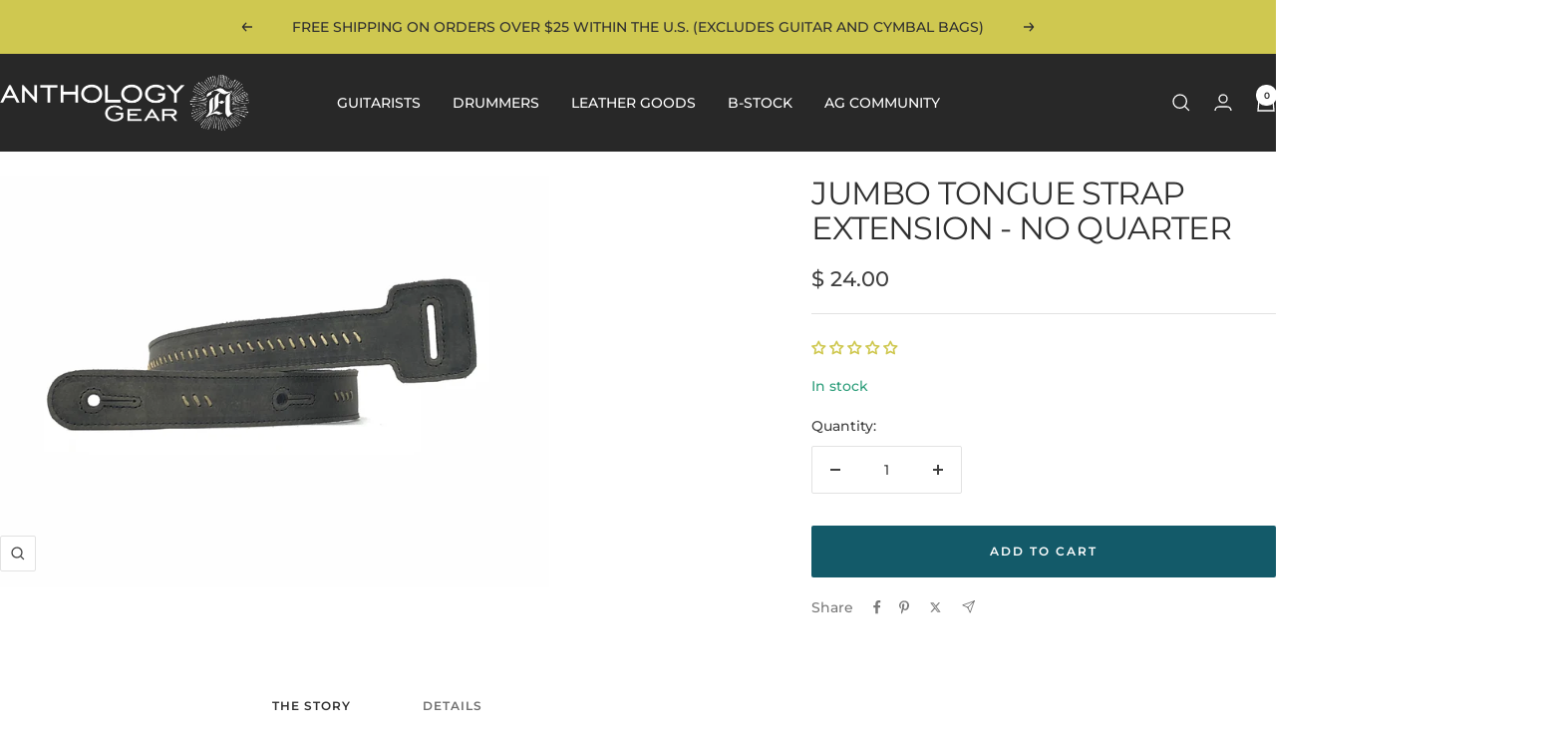

--- FILE ---
content_type: text/javascript; charset=utf-8
request_url: https://www.anthologygearwear.com/products/jumbo-tongue-strap-extension-no-quarter.js
body_size: 557
content:
{"id":1819526725676,"title":"Jumbo Tongue Strap Extension - No Quarter","handle":"jumbo-tongue-strap-extension-no-quarter","description":"\u003cp\u003eThe \"tongue\" is the extension piece of a strap, and weaves through the slots on the body of the strap offering a variable strap length. The Jumbo Tongue is a longer version of our standard tongue and adds an additional 8\" to any of our straps. (Except Blackwood, which uses a buckle system instead of the tongue system). \u003c\/p\u003e\n\u003cp\u003eThe Jumbo Tongue - No Quarter leather matches the following strap:\u003c\/p\u003e\n\u003cul\u003e\n\u003cli\u003eNo Quarter\u003c\/li\u003e\n\u003cli\u003eBurnside\u003c\/li\u003e\n\u003c\/ul\u003e","published_at":"2019-05-16T15:09:14-07:00","created_at":"2019-05-16T15:09:14-07:00","vendor":"Anthology Gear Wear","type":"Jumbo Tongues","tags":["reverbsync-shipping-profile:Accessories"],"price":2400,"price_min":2400,"price_max":2400,"available":true,"price_varies":false,"compare_at_price":null,"compare_at_price_min":0,"compare_at_price_max":0,"compare_at_price_varies":false,"variants":[{"id":14641627299884,"title":"Default Title","option1":"Default Title","option2":null,"option3":null,"sku":"JT-NQ","requires_shipping":true,"taxable":true,"featured_image":null,"available":true,"name":"Jumbo Tongue Strap Extension - No Quarter","public_title":null,"options":["Default Title"],"price":2400,"weight":113,"compare_at_price":null,"inventory_quantity":20,"inventory_management":"shopify","inventory_policy":"deny","barcode":"703290863033","requires_selling_plan":false,"selling_plan_allocations":[]}],"images":["\/\/cdn.shopify.com\/s\/files\/1\/0744\/3709\/products\/JT-NQ.jpg?v=1558044596"],"featured_image":"\/\/cdn.shopify.com\/s\/files\/1\/0744\/3709\/products\/JT-NQ.jpg?v=1558044596","options":[{"name":"Title","position":1,"values":["Default Title"]}],"url":"\/products\/jumbo-tongue-strap-extension-no-quarter","media":[{"alt":null,"id":2453499707436,"position":1,"preview_image":{"aspect_ratio":1.333,"height":3024,"width":4032,"src":"https:\/\/cdn.shopify.com\/s\/files\/1\/0744\/3709\/products\/JT-NQ.jpg?v=1558044596"},"aspect_ratio":1.333,"height":3024,"media_type":"image","src":"https:\/\/cdn.shopify.com\/s\/files\/1\/0744\/3709\/products\/JT-NQ.jpg?v=1558044596","width":4032}],"requires_selling_plan":false,"selling_plan_groups":[]}